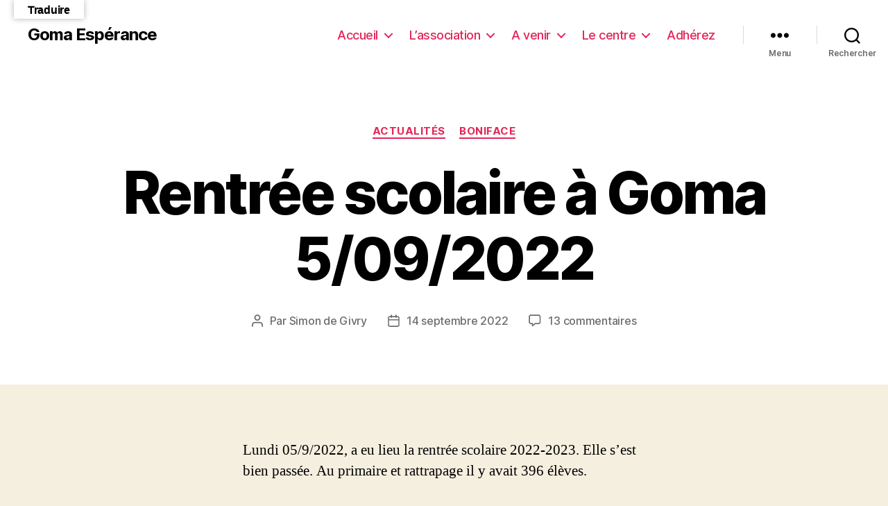

--- FILE ---
content_type: text/html; charset=UTF-8
request_url: http://gomaesperance.org/2022/09/14/rentree-scolaire-5-09-2022/
body_size: 14508
content:
<!DOCTYPE html>

<html class="no-js" lang="fr-FR">

	<head>

		<meta charset="UTF-8">
		<meta name="viewport" content="width=device-width, initial-scale=1.0" >

		<link rel="profile" href="https://gmpg.org/xfn/11">

		<title>Rentrée scolaire à Goma 5/09/2022 &#8211; Goma Espérance</title>
<link rel='dns-prefetch' href='//cdn.jsdelivr.net' />
<link rel='dns-prefetch' href='//translate.google.com' />
<link rel='dns-prefetch' href='//use.fontawesome.com' />
<link rel='dns-prefetch' href='//s.w.org' />
<link rel="alternate" type="application/rss+xml" title="Goma Espérance &raquo; Flux" href="http://gomaesperance.org/feed/" />
<link rel="alternate" type="application/rss+xml" title="Goma Espérance &raquo; Flux des commentaires" href="http://gomaesperance.org/comments/feed/" />
<link rel="alternate" type="application/rss+xml" title="Goma Espérance &raquo; Rentrée scolaire à Goma 5/09/2022 Flux des commentaires" href="http://gomaesperance.org/2022/09/14/rentree-scolaire-5-09-2022/feed/" />
		<script>
			window._wpemojiSettings = {"baseUrl":"https:\/\/s.w.org\/images\/core\/emoji\/12.0.0-1\/72x72\/","ext":".png","svgUrl":"https:\/\/s.w.org\/images\/core\/emoji\/12.0.0-1\/svg\/","svgExt":".svg","source":{"concatemoji":"http:\/\/gomaesperance.org\/wp-includes\/js\/wp-emoji-release.min.js?ver=5.3.20"}};
			!function(e,a,t){var n,r,o,i=a.createElement("canvas"),p=i.getContext&&i.getContext("2d");function s(e,t){var a=String.fromCharCode;p.clearRect(0,0,i.width,i.height),p.fillText(a.apply(this,e),0,0);e=i.toDataURL();return p.clearRect(0,0,i.width,i.height),p.fillText(a.apply(this,t),0,0),e===i.toDataURL()}function c(e){var t=a.createElement("script");t.src=e,t.defer=t.type="text/javascript",a.getElementsByTagName("head")[0].appendChild(t)}for(o=Array("flag","emoji"),t.supports={everything:!0,everythingExceptFlag:!0},r=0;r<o.length;r++)t.supports[o[r]]=function(e){if(!p||!p.fillText)return!1;switch(p.textBaseline="top",p.font="600 32px Arial",e){case"flag":return s([127987,65039,8205,9895,65039],[127987,65039,8203,9895,65039])?!1:!s([55356,56826,55356,56819],[55356,56826,8203,55356,56819])&&!s([55356,57332,56128,56423,56128,56418,56128,56421,56128,56430,56128,56423,56128,56447],[55356,57332,8203,56128,56423,8203,56128,56418,8203,56128,56421,8203,56128,56430,8203,56128,56423,8203,56128,56447]);case"emoji":return!s([55357,56424,55356,57342,8205,55358,56605,8205,55357,56424,55356,57340],[55357,56424,55356,57342,8203,55358,56605,8203,55357,56424,55356,57340])}return!1}(o[r]),t.supports.everything=t.supports.everything&&t.supports[o[r]],"flag"!==o[r]&&(t.supports.everythingExceptFlag=t.supports.everythingExceptFlag&&t.supports[o[r]]);t.supports.everythingExceptFlag=t.supports.everythingExceptFlag&&!t.supports.flag,t.DOMReady=!1,t.readyCallback=function(){t.DOMReady=!0},t.supports.everything||(n=function(){t.readyCallback()},a.addEventListener?(a.addEventListener("DOMContentLoaded",n,!1),e.addEventListener("load",n,!1)):(e.attachEvent("onload",n),a.attachEvent("onreadystatechange",function(){"complete"===a.readyState&&t.readyCallback()})),(n=t.source||{}).concatemoji?c(n.concatemoji):n.wpemoji&&n.twemoji&&(c(n.twemoji),c(n.wpemoji)))}(window,document,window._wpemojiSettings);
		</script>
		<style>
img.wp-smiley,
img.emoji {
	display: inline !important;
	border: none !important;
	box-shadow: none !important;
	height: 1em !important;
	width: 1em !important;
	margin: 0 .07em !important;
	vertical-align: -0.1em !important;
	background: none !important;
	padding: 0 !important;
}
</style>
	<link rel='stylesheet' id='wp-block-library-css'  href='http://gomaesperance.org/wp-includes/css/dist/block-library/style.min.css?ver=5.3.20' media='all' />
<link rel='stylesheet' id='awsm-ead-public-css'  href='http://gomaesperance.org/wp-content/plugins/embed-any-document/css/embed-public.min.css?ver=2.6.1' media='all' />
<link rel='stylesheet' id='cluevo-templates-style-css'  href='http://gomaesperance.org/wp-content/plugins/cluevo-lms/styles/templates.css?ver=1.5.5' media='all' />
<link rel='stylesheet' id='fontawesome5-css'  href='https://use.fontawesome.com/releases/v5.11.2/css/all.css' media='all' />
<link rel='stylesheet' id='dashicons-css'  href='http://gomaesperance.org/wp-includes/css/dashicons.min.css?ver=5.3.20' media='all' />
<link rel='stylesheet' id='email-subscribers-css'  href='http://gomaesperance.org/wp-content/plugins/email-subscribers/lite/public/css/email-subscribers-public.css?ver=4.6.3' media='all' />
<link rel='stylesheet' id='google-language-translator-css'  href='http://gomaesperance.org/wp-content/plugins/google-language-translator/css/style.css?ver=6.0.6' media='' />
<link rel='stylesheet' id='glt-toolbar-styles-css'  href='http://gomaesperance.org/wp-content/plugins/google-language-translator/css/toolbar.css?ver=6.0.6' media='' />
<link rel='stylesheet' id='twentytwenty-style-css'  href='http://gomaesperance.org/wp-content/themes/twentytwenty/style.css?ver=1.1' media='all' />
<style id='twentytwenty-style-inline-css'>
.color-accent,.color-accent-hover:hover,.color-accent-hover:focus,:root .has-accent-color,.has-drop-cap:not(:focus):first-letter,.wp-block-button.is-style-outline,a { color: #d61347; }blockquote,.border-color-accent,.border-color-accent-hover:hover,.border-color-accent-hover:focus { border-color: #d61347; }button:not(.toggle),.button,.faux-button,.wp-block-button__link,.wp-block-file .wp-block-file__button,input[type="button"],input[type="reset"],input[type="submit"],.bg-accent,.bg-accent-hover:hover,.bg-accent-hover:focus,:root .has-accent-background-color,.comment-reply-link { background-color: #d61347; }.fill-children-accent,.fill-children-accent * { fill: #d61347; }:root .has-background-color,button,.button,.faux-button,.wp-block-button__link,.wp-block-file__button,input[type="button"],input[type="reset"],input[type="submit"],.wp-block-button,.comment-reply-link,.has-background.has-primary-background-color:not(.has-text-color),.has-background.has-primary-background-color *:not(.has-text-color),.has-background.has-accent-background-color:not(.has-text-color),.has-background.has-accent-background-color *:not(.has-text-color) { color: #f5efe0; }:root .has-background-background-color { background-color: #f5efe0; }body,.entry-title a,:root .has-primary-color { color: #000000; }:root .has-primary-background-color { background-color: #000000; }cite,figcaption,.wp-caption-text,.post-meta,.entry-content .wp-block-archives li,.entry-content .wp-block-categories li,.entry-content .wp-block-latest-posts li,.wp-block-latest-comments__comment-date,.wp-block-latest-posts__post-date,.wp-block-embed figcaption,.wp-block-image figcaption,.wp-block-pullquote cite,.comment-metadata,.comment-respond .comment-notes,.comment-respond .logged-in-as,.pagination .dots,.entry-content hr:not(.has-background),hr.styled-separator,:root .has-secondary-color { color: #69603e; }:root .has-secondary-background-color { background-color: #69603e; }pre,fieldset,input,textarea,table,table *,hr { border-color: #d7cfab; }caption,code,code,kbd,samp,.wp-block-table.is-style-stripes tbody tr:nth-child(odd),:root .has-subtle-background-background-color { background-color: #d7cfab; }.wp-block-table.is-style-stripes { border-bottom-color: #d7cfab; }.wp-block-latest-posts.is-grid li { border-top-color: #d7cfab; }:root .has-subtle-background-color { color: #d7cfab; }body:not(.overlay-header) .primary-menu > li > a,body:not(.overlay-header) .primary-menu > li > .icon,.modal-menu a,.footer-menu a, .footer-widgets a,#site-footer .wp-block-button.is-style-outline,.wp-block-pullquote:before,.singular:not(.overlay-header) .entry-header a,.archive-header a,.header-footer-group .color-accent,.header-footer-group .color-accent-hover:hover { color: #e22658; }.social-icons a,#site-footer button:not(.toggle),#site-footer .button,#site-footer .faux-button,#site-footer .wp-block-button__link,#site-footer .wp-block-file__button,#site-footer input[type="button"],#site-footer input[type="reset"],#site-footer input[type="submit"] { background-color: #e22658; }.social-icons a,body:not(.overlay-header) .primary-menu ul,.header-footer-group button,.header-footer-group .button,.header-footer-group .faux-button,.header-footer-group .wp-block-button:not(.is-style-outline) .wp-block-button__link,.header-footer-group .wp-block-file__button,.header-footer-group input[type="button"],.header-footer-group input[type="reset"],.header-footer-group input[type="submit"] { color: #ffffff; }#site-header,.footer-nav-widgets-wrapper,#site-footer,.menu-modal,.menu-modal-inner,.search-modal-inner,.archive-header,.singular .entry-header,.singular .featured-media:before,.wp-block-pullquote:before { background-color: #ffffff; }.header-footer-group,body:not(.overlay-header) #site-header .toggle,.menu-modal .toggle { color: #000000; }body:not(.overlay-header) .primary-menu ul { background-color: #000000; }body:not(.overlay-header) .primary-menu > li > ul:after { border-bottom-color: #000000; }body:not(.overlay-header) .primary-menu ul ul:after { border-left-color: #000000; }.site-description,body:not(.overlay-header) .toggle-inner .toggle-text,.widget .post-date,.widget .rss-date,.widget_archive li,.widget_categories li,.widget cite,.widget_pages li,.widget_meta li,.widget_nav_menu li,.powered-by-wordpress,.to-the-top,.singular .entry-header .post-meta,.singular:not(.overlay-header) .entry-header .post-meta a { color: #6d6d6d; }.header-footer-group pre,.header-footer-group fieldset,.header-footer-group input,.header-footer-group textarea,.header-footer-group table,.header-footer-group table *,.footer-nav-widgets-wrapper,#site-footer,.menu-modal nav *,.footer-widgets-outer-wrapper,.footer-top { border-color: #dbdbdb; }.header-footer-group table caption,body:not(.overlay-header) .header-inner .toggle-wrapper::before { background-color: #dbdbdb; }
</style>
<link rel='stylesheet' id='twentytwenty-print-style-css'  href='http://gomaesperance.org/wp-content/themes/twentytwenty/print.css?ver=1.1' media='print' />
<script src='http://gomaesperance.org/wp-includes/js/jquery/jquery.js?ver=1.12.4-wp'></script>
<script src='http://gomaesperance.org/wp-includes/js/jquery/jquery-migrate.min.js?ver=1.4.1'></script>
<script src='http://gomaesperance.org/wp-content/plugins/cluevo-lms/js/user.js?ver=1.5.5'></script>
<script>
var cluevoStrings = {"spinner_text":"Loading module, one moment please...","error_loading_module":"The module failed to load.","error_message_close":"Close","sco_select_title":"Please select a unit to start.","message_title_error":"Error","message_module_already_running":"A module has already been started.","message_title_access_denied":"Access Denied","message_access_denied":"You do not have the required permissions to access this item.","lms_connection_error":"Failed to establish a connection to the lms.","start_over_dialog_header":"You have saved progress, do want to start a new attempt or resume the previous attempt?","start_over_opt_resume":"Resume","start_over_opt_reset":"New attempt"};
</script>
<script src='http://gomaesperance.org/wp-content/plugins/cluevo-lms/js/frontend.js?ver=1.5.5'></script>
<script src='http://gomaesperance.org/wp-content/plugins/cluevo-lms/js/lodash.min.js?ver=5.3.20'></script>
<script>
window.lodash = _.noConflict();
</script>
<script>
var es_data = {"messages":{"es_empty_email_notice":"Please enter email address","es_rate_limit_notice":"You need to wait for sometime before subscribing again","es_single_optin_success_message":"Successfully Subscribed.","es_email_exists_notice":"Email Address already exists!","es_unexpected_error_notice":"Oops.. Unexpected error occurred.","es_invalid_email_notice":"Invalid email address","es_try_later_notice":"Please try after some time"},"es_ajax_url":"http:\/\/gomaesperance.org\/wp-admin\/admin-ajax.php"};
</script>
<script src='http://gomaesperance.org/wp-content/plugins/email-subscribers/lite/public/js/email-subscribers-public.js?ver=4.6.3'></script>
<script src='http://gomaesperance.org/wp-content/themes/twentytwenty/assets/js/index.js?ver=1.1' async></script>
<link rel='https://api.w.org/' href='http://gomaesperance.org/wp-json/' />
<link rel="EditURI" type="application/rsd+xml" title="RSD" href="http://gomaesperance.org/xmlrpc.php?rsd" />
<link rel="wlwmanifest" type="application/wlwmanifest+xml" href="http://gomaesperance.org/wp-includes/wlwmanifest.xml" /> 
<link rel='prev' title='Fête au parc 03/09/2022' href='http://gomaesperance.org/2022/08/31/fete-au-parc-03-09-2022/' />
<link rel='next' title='Théâtre « David et Edward » 22/10/2022' href='http://gomaesperance.org/2022/10/01/theatre-david-et-edward-22-10-2022/' />
<meta name="generator" content="WordPress 5.3.20" />
<link rel="canonical" href="http://gomaesperance.org/2022/09/14/rentree-scolaire-5-09-2022/" />
<link rel='shortlink' href='http://gomaesperance.org/?p=956' />
<link rel="alternate" type="application/json+oembed" href="http://gomaesperance.org/wp-json/oembed/1.0/embed?url=http%3A%2F%2Fgomaesperance.org%2F2022%2F09%2F14%2Frentree-scolaire-5-09-2022%2F" />
<link rel="alternate" type="text/xml+oembed" href="http://gomaesperance.org/wp-json/oembed/1.0/embed?url=http%3A%2F%2Fgomaesperance.org%2F2022%2F09%2F14%2Frentree-scolaire-5-09-2022%2F&#038;format=xml" />
  <script> var fixed_header_class   = '';
           var fixed_header_scroll   = '';
           jQuery(window).scroll(function(){
           if(jQuery(document).scrollTop() > fixed_header_scroll){
             jQuery(fixed_header_class).addClass("myfixedHeader");
           }else{
               jQuery(fixed_header_class).removeClass("myfixedHeader");	 
                }
   });</script> <style type="text/css">
    .myfixedHeader{background-color: !important;}
    .myfixedHeader, .myfixedHeader a { color: !important;}
	.myfixedHeader { height: ;}
	.myfixedHeader { padding: !important;}
    .myfixedHeader {margin: 0 auto !important; width:100% !important; position:fixed; z-index:99999; transition:all 0.7s ease; left:0; right:0; top:0; text-align:center !important; }
    { transition:all 0.7s ease; }</style>	<style type="text/css">p.hello { font-size:12px; color:darkgray; }#google_language_translator, #flags { text-align:left; }#google_language_translator { clear:both; }#flags { width:165px; }#flags a { display:inline-block; margin-right:2px; }#google_language_translator { width:auto !important; }.goog-tooltip {display: none !important;}.goog-tooltip:hover {display: none !important;}.goog-text-highlight {background-color: transparent !important; border: none !important; box-shadow: none !important;}#google_language_translator select.goog-te-combo { color:#32373c; }.goog-te-banner-frame{visibility:hidden !important;}body { top:0px !important;}#glt-translate-trigger { bottom:auto; top:0; left:20px; right:auto; }.tool-container.tool-top { top:50px !important; bottom:auto !important; }.tool-container.tool-top .arrow { border-color:transparent transparent #d0cbcb; top:-14px; }#glt-translate-trigger > span { color:#000000; }#glt-translate-trigger { background:#ffffff; }.goog-te-gadget .goog-te-combo { width:100%; }#google_language_translator .goog-te-gadget .goog-te-combo { background:#e5e5e5; border:0 !important; }</style><meta name="generator" content="Site Kit by Google 1.9.0" />	<script>document.documentElement.className = document.documentElement.className.replace( 'no-js', 'js' );</script>
	
	</head>

	<body class="post-template-default single single-post postid-956 single-format-standard singular enable-search-modal missing-post-thumbnail has-single-pagination showing-comments show-avatars footer-top-visible">

		<a class="skip-link screen-reader-text" href="#site-content">Aller au contenu</a>
		<header id="site-header" class="header-footer-group" role="banner">

			<div class="header-inner section-inner">

				<div class="header-titles-wrapper">

					
						<button class="toggle search-toggle mobile-search-toggle" data-toggle-target=".search-modal" data-toggle-body-class="showing-search-modal" data-set-focus=".search-modal .search-field" aria-expanded="false">
							<span class="toggle-inner">
								<span class="toggle-icon">
									<svg class="svg-icon" aria-hidden="true" role="img" focusable="false" xmlns="http://www.w3.org/2000/svg" width="23" height="23" viewBox="0 0 23 23"><path d="M38.710696,48.0601792 L43,52.3494831 L41.3494831,54 L37.0601792,49.710696 C35.2632422,51.1481185 32.9839107,52.0076499 30.5038249,52.0076499 C24.7027226,52.0076499 20,47.3049272 20,41.5038249 C20,35.7027226 24.7027226,31 30.5038249,31 C36.3049272,31 41.0076499,35.7027226 41.0076499,41.5038249 C41.0076499,43.9839107 40.1481185,46.2632422 38.710696,48.0601792 Z M36.3875844,47.1716785 C37.8030221,45.7026647 38.6734666,43.7048964 38.6734666,41.5038249 C38.6734666,36.9918565 35.0157934,33.3341833 30.5038249,33.3341833 C25.9918565,33.3341833 22.3341833,36.9918565 22.3341833,41.5038249 C22.3341833,46.0157934 25.9918565,49.6734666 30.5038249,49.6734666 C32.7048964,49.6734666 34.7026647,48.8030221 36.1716785,47.3875844 C36.2023931,47.347638 36.2360451,47.3092237 36.2726343,47.2726343 C36.3092237,47.2360451 36.347638,47.2023931 36.3875844,47.1716785 Z" transform="translate(-20 -31)" /></svg>								</span>
								<span class="toggle-text">Rechercher</span>
							</span>
						</button><!-- .search-toggle -->

					
					<div class="header-titles">

						<div class="site-title faux-heading"><a href="http://gomaesperance.org/">Goma Espérance</a></div>
					</div><!-- .header-titles -->

					<button class="toggle nav-toggle mobile-nav-toggle" data-toggle-target=".menu-modal"  data-toggle-body-class="showing-menu-modal" aria-expanded="false" data-set-focus=".close-nav-toggle">
						<span class="toggle-inner">
							<span class="toggle-icon">
								<svg class="svg-icon" aria-hidden="true" role="img" focusable="false" xmlns="http://www.w3.org/2000/svg" width="26" height="7" viewBox="0 0 26 7"><path fill-rule="evenodd" d="M332.5,45 C330.567003,45 329,43.4329966 329,41.5 C329,39.5670034 330.567003,38 332.5,38 C334.432997,38 336,39.5670034 336,41.5 C336,43.4329966 334.432997,45 332.5,45 Z M342,45 C340.067003,45 338.5,43.4329966 338.5,41.5 C338.5,39.5670034 340.067003,38 342,38 C343.932997,38 345.5,39.5670034 345.5,41.5 C345.5,43.4329966 343.932997,45 342,45 Z M351.5,45 C349.567003,45 348,43.4329966 348,41.5 C348,39.5670034 349.567003,38 351.5,38 C353.432997,38 355,39.5670034 355,41.5 C355,43.4329966 353.432997,45 351.5,45 Z" transform="translate(-329 -38)" /></svg>							</span>
							<span class="toggle-text">Menu</span>
						</span>
					</button><!-- .nav-toggle -->

				</div><!-- .header-titles-wrapper -->

				<div class="header-navigation-wrapper">

					
							<nav class="primary-menu-wrapper" aria-label="Horizontal" role="navigation">

								<ul class="primary-menu reset-list-style">

								<li id="menu-item-15" class="menu-item menu-item-type-custom menu-item-object-custom menu-item-home menu-item-has-children menu-item-15"><a href="http://gomaesperance.org">Accueil</a><span class="icon"></span>
<ul class="sub-menu">
	<li id="menu-item-176" class="menu-item menu-item-type-custom menu-item-object-custom menu-item-home menu-item-176"><a href="http://gomaesperance.org">Accueil</a></li>
	<li id="menu-item-169" class="menu-item menu-item-type-post_type menu-item-object-page menu-item-169"><a href="http://gomaesperance.org/photos/">Galeries photos</a></li>
	<li id="menu-item-217" class="menu-item menu-item-type-post_type menu-item-object-page menu-item-217"><a href="http://gomaesperance.org/histoire/">Les nouvelles du centre</a></li>
</ul>
</li>
<li id="menu-item-16" class="menu-item menu-item-type-post_type menu-item-object-page menu-item-has-children menu-item-16"><a href="http://gomaesperance.org/le-fondateur/">L&rsquo;association</a><span class="icon"></span>
<ul class="sub-menu">
	<li id="menu-item-33" class="menu-item menu-item-type-post_type menu-item-object-page menu-item-33"><a href="http://gomaesperance.org/le-fondateur/">Le fondateur</a></li>
	<li id="menu-item-32" class="menu-item menu-item-type-post_type menu-item-object-page menu-item-32"><a href="http://gomaesperance.org/le-bureau/">Le Bureau</a></li>
	<li id="menu-item-38" class="menu-item menu-item-type-post_type menu-item-object-page menu-item-38"><a href="http://gomaesperance.org/lequipe-educative/">L&rsquo;équipe éducative</a></li>
	<li id="menu-item-99" class="menu-item menu-item-type-post_type menu-item-object-page menu-item-99"><a href="http://gomaesperance.org/documents/">Les documents</a></li>
</ul>
</li>
<li id="menu-item-80" class="menu-item menu-item-type-post_type menu-item-object-page menu-item-has-children menu-item-80"><a href="http://gomaesperance.org/a-venir/">A venir</a><span class="icon"></span>
<ul class="sub-menu">
	<li id="menu-item-141" class="menu-item menu-item-type-post_type menu-item-object-page menu-item-141"><a href="http://gomaesperance.org/a-venir/">Manifestations à venir</a></li>
	<li id="menu-item-142" class="menu-item menu-item-type-post_type menu-item-object-page menu-item-142"><a href="http://gomaesperance.org/actualites/">Actualités</a></li>
	<li id="menu-item-155" class="menu-item menu-item-type-post_type menu-item-object-page menu-item-155"><a href="http://gomaesperance.org/archives/">Archives</a></li>
</ul>
</li>
<li id="menu-item-67" class="menu-item menu-item-type-post_type menu-item-object-page menu-item-has-children menu-item-67"><a href="http://gomaesperance.org/le-centre-de-rattrapage/">Le centre</a><span class="icon"></span>
<ul class="sub-menu">
	<li id="menu-item-60" class="menu-item menu-item-type-post_type menu-item-object-page menu-item-60"><a href="http://gomaesperance.org/le-centre-de-rattrapage/">Le centre de rattrapage</a></li>
	<li id="menu-item-61" class="menu-item menu-item-type-post_type menu-item-object-page menu-item-61"><a href="http://gomaesperance.org/le-centre-dhebergement/">Le centre d&rsquo;hébergement</a></li>
	<li id="menu-item-62" class="menu-item menu-item-type-post_type menu-item-object-page menu-item-62"><a href="http://gomaesperance.org/les-a-g-r/">Les A.G.R</a></li>
</ul>
</li>
<li id="menu-item-18" class="menu-item menu-item-type-post_type menu-item-object-page menu-item-18"><a href="http://gomaesperance.org/contact/">Adhérez</a></li>

								</ul>

							</nav><!-- .primary-menu-wrapper -->

						
						<div class="header-toggles hide-no-js">

						
							<div class="toggle-wrapper nav-toggle-wrapper has-expanded-menu">

								<button class="toggle nav-toggle desktop-nav-toggle" data-toggle-target=".menu-modal" data-toggle-body-class="showing-menu-modal" aria-expanded="false" data-set-focus=".close-nav-toggle">
									<span class="toggle-inner">
										<span class="toggle-text">Menu</span>
										<span class="toggle-icon">
											<svg class="svg-icon" aria-hidden="true" role="img" focusable="false" xmlns="http://www.w3.org/2000/svg" width="26" height="7" viewBox="0 0 26 7"><path fill-rule="evenodd" d="M332.5,45 C330.567003,45 329,43.4329966 329,41.5 C329,39.5670034 330.567003,38 332.5,38 C334.432997,38 336,39.5670034 336,41.5 C336,43.4329966 334.432997,45 332.5,45 Z M342,45 C340.067003,45 338.5,43.4329966 338.5,41.5 C338.5,39.5670034 340.067003,38 342,38 C343.932997,38 345.5,39.5670034 345.5,41.5 C345.5,43.4329966 343.932997,45 342,45 Z M351.5,45 C349.567003,45 348,43.4329966 348,41.5 C348,39.5670034 349.567003,38 351.5,38 C353.432997,38 355,39.5670034 355,41.5 C355,43.4329966 353.432997,45 351.5,45 Z" transform="translate(-329 -38)" /></svg>										</span>
									</span>
								</button><!-- .nav-toggle -->

							</div><!-- .nav-toggle-wrapper -->

							
							<div class="toggle-wrapper search-toggle-wrapper">

								<button class="toggle search-toggle desktop-search-toggle" data-toggle-target=".search-modal" data-toggle-body-class="showing-search-modal" data-set-focus=".search-modal .search-field" aria-expanded="false">
									<span class="toggle-inner">
										<svg class="svg-icon" aria-hidden="true" role="img" focusable="false" xmlns="http://www.w3.org/2000/svg" width="23" height="23" viewBox="0 0 23 23"><path d="M38.710696,48.0601792 L43,52.3494831 L41.3494831,54 L37.0601792,49.710696 C35.2632422,51.1481185 32.9839107,52.0076499 30.5038249,52.0076499 C24.7027226,52.0076499 20,47.3049272 20,41.5038249 C20,35.7027226 24.7027226,31 30.5038249,31 C36.3049272,31 41.0076499,35.7027226 41.0076499,41.5038249 C41.0076499,43.9839107 40.1481185,46.2632422 38.710696,48.0601792 Z M36.3875844,47.1716785 C37.8030221,45.7026647 38.6734666,43.7048964 38.6734666,41.5038249 C38.6734666,36.9918565 35.0157934,33.3341833 30.5038249,33.3341833 C25.9918565,33.3341833 22.3341833,36.9918565 22.3341833,41.5038249 C22.3341833,46.0157934 25.9918565,49.6734666 30.5038249,49.6734666 C32.7048964,49.6734666 34.7026647,48.8030221 36.1716785,47.3875844 C36.2023931,47.347638 36.2360451,47.3092237 36.2726343,47.2726343 C36.3092237,47.2360451 36.347638,47.2023931 36.3875844,47.1716785 Z" transform="translate(-20 -31)" /></svg>										<span class="toggle-text">Rechercher</span>
									</span>
								</button><!-- .search-toggle -->

							</div>

							
						</div><!-- .header-toggles -->
						
				</div><!-- .header-navigation-wrapper -->

			</div><!-- .header-inner -->

			<div class="search-modal cover-modal header-footer-group" data-modal-target-string=".search-modal">

	<div class="search-modal-inner modal-inner">

		<div class="section-inner">

			<form role="search" aria-label="Rechercher :" method="get" class="search-form" action="http://gomaesperance.org/">
	<label for="search-form-1">
		<span class="screen-reader-text">Rechercher :</span>
		<input type="search" id="search-form-1" class="search-field" placeholder="Rechercher &hellip;" value="" name="s" />
	</label>
	<input type="submit" class="search-submit" value="Chercher" />
</form>

			<button class="toggle search-untoggle close-search-toggle fill-children-current-color" data-toggle-target=".search-modal" data-toggle-body-class="showing-search-modal" data-set-focus=".search-modal .search-field" aria-expanded="false">
				<span class="screen-reader-text">Fermer la recherche</span>
				<svg class="svg-icon" aria-hidden="true" role="img" focusable="false" xmlns="http://www.w3.org/2000/svg" width="16" height="16" viewBox="0 0 16 16"><polygon fill="" fill-rule="evenodd" points="6.852 7.649 .399 1.195 1.445 .149 7.899 6.602 14.352 .149 15.399 1.195 8.945 7.649 15.399 14.102 14.352 15.149 7.899 8.695 1.445 15.149 .399 14.102" /></svg>			</button><!-- .search-toggle -->

		</div><!-- .section-inner -->

	</div><!-- .search-modal-inner -->

</div><!-- .menu-modal -->

		</header><!-- #site-header -->

		
<div class="menu-modal cover-modal header-footer-group" data-modal-target-string=".menu-modal">

	<div class="menu-modal-inner modal-inner">

		<div class="menu-wrapper section-inner">

			<div class="menu-top">

				<button class="toggle close-nav-toggle fill-children-current-color" data-toggle-target=".menu-modal" data-toggle-body-class="showing-menu-modal" aria-expanded="false" data-set-focus=".menu-modal">
					<span class="toggle-text">Fermer le menu</span>
					<svg class="svg-icon" aria-hidden="true" role="img" focusable="false" xmlns="http://www.w3.org/2000/svg" width="16" height="16" viewBox="0 0 16 16"><polygon fill="" fill-rule="evenodd" points="6.852 7.649 .399 1.195 1.445 .149 7.899 6.602 14.352 .149 15.399 1.195 8.945 7.649 15.399 14.102 14.352 15.149 7.899 8.695 1.445 15.149 .399 14.102" /></svg>				</button><!-- .nav-toggle -->

				
					<nav class="expanded-menu" aria-label="Développé" role="navigation">

						<ul class="modal-menu reset-list-style">
							<li class="menu-item menu-item-type-custom menu-item-object-custom menu-item-home menu-item-has-children menu-item-15"><div class="ancestor-wrapper"><a href="http://gomaesperance.org">Accueil</a><button class="toggle sub-menu-toggle fill-children-current-color" data-toggle-target=".menu-modal .menu-item-15 > .sub-menu" data-toggle-type="slidetoggle" data-toggle-duration="250" aria-expanded="false"><span class="screen-reader-text">Afficher le sous-menu</span><svg class="svg-icon" aria-hidden="true" role="img" focusable="false" xmlns="http://www.w3.org/2000/svg" width="20" height="12" viewBox="0 0 20 12"><polygon fill="" fill-rule="evenodd" points="1319.899 365.778 1327.678 358 1329.799 360.121 1319.899 370.021 1310 360.121 1312.121 358" transform="translate(-1310 -358)" /></svg></button></div><!-- .ancestor-wrapper -->
<ul class="sub-menu">
	<li class="menu-item menu-item-type-custom menu-item-object-custom menu-item-home menu-item-176"><div class="ancestor-wrapper"><a href="http://gomaesperance.org">Accueil</a></div><!-- .ancestor-wrapper --></li>
	<li class="menu-item menu-item-type-post_type menu-item-object-page menu-item-169"><div class="ancestor-wrapper"><a href="http://gomaesperance.org/photos/">Galeries photos</a></div><!-- .ancestor-wrapper --></li>
	<li class="menu-item menu-item-type-post_type menu-item-object-page menu-item-217"><div class="ancestor-wrapper"><a href="http://gomaesperance.org/histoire/">Les nouvelles du centre</a></div><!-- .ancestor-wrapper --></li>
</ul>
</li>
<li class="menu-item menu-item-type-post_type menu-item-object-page menu-item-has-children menu-item-16"><div class="ancestor-wrapper"><a href="http://gomaesperance.org/le-fondateur/">L&rsquo;association</a><button class="toggle sub-menu-toggle fill-children-current-color" data-toggle-target=".menu-modal .menu-item-16 > .sub-menu" data-toggle-type="slidetoggle" data-toggle-duration="250" aria-expanded="false"><span class="screen-reader-text">Afficher le sous-menu</span><svg class="svg-icon" aria-hidden="true" role="img" focusable="false" xmlns="http://www.w3.org/2000/svg" width="20" height="12" viewBox="0 0 20 12"><polygon fill="" fill-rule="evenodd" points="1319.899 365.778 1327.678 358 1329.799 360.121 1319.899 370.021 1310 360.121 1312.121 358" transform="translate(-1310 -358)" /></svg></button></div><!-- .ancestor-wrapper -->
<ul class="sub-menu">
	<li class="menu-item menu-item-type-post_type menu-item-object-page menu-item-33"><div class="ancestor-wrapper"><a href="http://gomaesperance.org/le-fondateur/">Le fondateur</a></div><!-- .ancestor-wrapper --></li>
	<li class="menu-item menu-item-type-post_type menu-item-object-page menu-item-32"><div class="ancestor-wrapper"><a href="http://gomaesperance.org/le-bureau/">Le Bureau</a></div><!-- .ancestor-wrapper --></li>
	<li class="menu-item menu-item-type-post_type menu-item-object-page menu-item-38"><div class="ancestor-wrapper"><a href="http://gomaesperance.org/lequipe-educative/">L&rsquo;équipe éducative</a></div><!-- .ancestor-wrapper --></li>
	<li class="menu-item menu-item-type-post_type menu-item-object-page menu-item-99"><div class="ancestor-wrapper"><a href="http://gomaesperance.org/documents/">Les documents</a></div><!-- .ancestor-wrapper --></li>
</ul>
</li>
<li class="menu-item menu-item-type-post_type menu-item-object-page menu-item-has-children menu-item-80"><div class="ancestor-wrapper"><a href="http://gomaesperance.org/a-venir/">A venir</a><button class="toggle sub-menu-toggle fill-children-current-color" data-toggle-target=".menu-modal .menu-item-80 > .sub-menu" data-toggle-type="slidetoggle" data-toggle-duration="250" aria-expanded="false"><span class="screen-reader-text">Afficher le sous-menu</span><svg class="svg-icon" aria-hidden="true" role="img" focusable="false" xmlns="http://www.w3.org/2000/svg" width="20" height="12" viewBox="0 0 20 12"><polygon fill="" fill-rule="evenodd" points="1319.899 365.778 1327.678 358 1329.799 360.121 1319.899 370.021 1310 360.121 1312.121 358" transform="translate(-1310 -358)" /></svg></button></div><!-- .ancestor-wrapper -->
<ul class="sub-menu">
	<li class="menu-item menu-item-type-post_type menu-item-object-page menu-item-141"><div class="ancestor-wrapper"><a href="http://gomaesperance.org/a-venir/">Manifestations à venir</a></div><!-- .ancestor-wrapper --></li>
	<li class="menu-item menu-item-type-post_type menu-item-object-page menu-item-142"><div class="ancestor-wrapper"><a href="http://gomaesperance.org/actualites/">Actualités</a></div><!-- .ancestor-wrapper --></li>
	<li class="menu-item menu-item-type-post_type menu-item-object-page menu-item-155"><div class="ancestor-wrapper"><a href="http://gomaesperance.org/archives/">Archives</a></div><!-- .ancestor-wrapper --></li>
</ul>
</li>
<li class="menu-item menu-item-type-post_type menu-item-object-page menu-item-has-children menu-item-67"><div class="ancestor-wrapper"><a href="http://gomaesperance.org/le-centre-de-rattrapage/">Le centre</a><button class="toggle sub-menu-toggle fill-children-current-color" data-toggle-target=".menu-modal .menu-item-67 > .sub-menu" data-toggle-type="slidetoggle" data-toggle-duration="250" aria-expanded="false"><span class="screen-reader-text">Afficher le sous-menu</span><svg class="svg-icon" aria-hidden="true" role="img" focusable="false" xmlns="http://www.w3.org/2000/svg" width="20" height="12" viewBox="0 0 20 12"><polygon fill="" fill-rule="evenodd" points="1319.899 365.778 1327.678 358 1329.799 360.121 1319.899 370.021 1310 360.121 1312.121 358" transform="translate(-1310 -358)" /></svg></button></div><!-- .ancestor-wrapper -->
<ul class="sub-menu">
	<li class="menu-item menu-item-type-post_type menu-item-object-page menu-item-60"><div class="ancestor-wrapper"><a href="http://gomaesperance.org/le-centre-de-rattrapage/">Le centre de rattrapage</a></div><!-- .ancestor-wrapper --></li>
	<li class="menu-item menu-item-type-post_type menu-item-object-page menu-item-61"><div class="ancestor-wrapper"><a href="http://gomaesperance.org/le-centre-dhebergement/">Le centre d&rsquo;hébergement</a></div><!-- .ancestor-wrapper --></li>
	<li class="menu-item menu-item-type-post_type menu-item-object-page menu-item-62"><div class="ancestor-wrapper"><a href="http://gomaesperance.org/les-a-g-r/">Les A.G.R</a></div><!-- .ancestor-wrapper --></li>
</ul>
</li>
<li class="menu-item menu-item-type-post_type menu-item-object-page menu-item-18"><div class="ancestor-wrapper"><a href="http://gomaesperance.org/contact/">Adhérez</a></div><!-- .ancestor-wrapper --></li>
						</ul>

					</nav>

					
					<nav class="mobile-menu" aria-label="Mobile" role="navigation">

						<ul class="modal-menu reset-list-style">

						<li class="menu-item menu-item-type-custom menu-item-object-custom menu-item-home menu-item-has-children menu-item-15"><div class="ancestor-wrapper"><a href="http://gomaesperance.org">Accueil</a><button class="toggle sub-menu-toggle fill-children-current-color" data-toggle-target=".menu-modal .menu-item-15 > .sub-menu" data-toggle-type="slidetoggle" data-toggle-duration="250" aria-expanded="false"><span class="screen-reader-text">Afficher le sous-menu</span><svg class="svg-icon" aria-hidden="true" role="img" focusable="false" xmlns="http://www.w3.org/2000/svg" width="20" height="12" viewBox="0 0 20 12"><polygon fill="" fill-rule="evenodd" points="1319.899 365.778 1327.678 358 1329.799 360.121 1319.899 370.021 1310 360.121 1312.121 358" transform="translate(-1310 -358)" /></svg></button></div><!-- .ancestor-wrapper -->
<ul class="sub-menu">
	<li class="menu-item menu-item-type-custom menu-item-object-custom menu-item-home menu-item-176"><div class="ancestor-wrapper"><a href="http://gomaesperance.org">Accueil</a></div><!-- .ancestor-wrapper --></li>
	<li class="menu-item menu-item-type-post_type menu-item-object-page menu-item-169"><div class="ancestor-wrapper"><a href="http://gomaesperance.org/photos/">Galeries photos</a></div><!-- .ancestor-wrapper --></li>
	<li class="menu-item menu-item-type-post_type menu-item-object-page menu-item-217"><div class="ancestor-wrapper"><a href="http://gomaesperance.org/histoire/">Les nouvelles du centre</a></div><!-- .ancestor-wrapper --></li>
</ul>
</li>
<li class="menu-item menu-item-type-post_type menu-item-object-page menu-item-has-children menu-item-16"><div class="ancestor-wrapper"><a href="http://gomaesperance.org/le-fondateur/">L&rsquo;association</a><button class="toggle sub-menu-toggle fill-children-current-color" data-toggle-target=".menu-modal .menu-item-16 > .sub-menu" data-toggle-type="slidetoggle" data-toggle-duration="250" aria-expanded="false"><span class="screen-reader-text">Afficher le sous-menu</span><svg class="svg-icon" aria-hidden="true" role="img" focusable="false" xmlns="http://www.w3.org/2000/svg" width="20" height="12" viewBox="0 0 20 12"><polygon fill="" fill-rule="evenodd" points="1319.899 365.778 1327.678 358 1329.799 360.121 1319.899 370.021 1310 360.121 1312.121 358" transform="translate(-1310 -358)" /></svg></button></div><!-- .ancestor-wrapper -->
<ul class="sub-menu">
	<li class="menu-item menu-item-type-post_type menu-item-object-page menu-item-33"><div class="ancestor-wrapper"><a href="http://gomaesperance.org/le-fondateur/">Le fondateur</a></div><!-- .ancestor-wrapper --></li>
	<li class="menu-item menu-item-type-post_type menu-item-object-page menu-item-32"><div class="ancestor-wrapper"><a href="http://gomaesperance.org/le-bureau/">Le Bureau</a></div><!-- .ancestor-wrapper --></li>
	<li class="menu-item menu-item-type-post_type menu-item-object-page menu-item-38"><div class="ancestor-wrapper"><a href="http://gomaesperance.org/lequipe-educative/">L&rsquo;équipe éducative</a></div><!-- .ancestor-wrapper --></li>
	<li class="menu-item menu-item-type-post_type menu-item-object-page menu-item-99"><div class="ancestor-wrapper"><a href="http://gomaesperance.org/documents/">Les documents</a></div><!-- .ancestor-wrapper --></li>
</ul>
</li>
<li class="menu-item menu-item-type-post_type menu-item-object-page menu-item-has-children menu-item-80"><div class="ancestor-wrapper"><a href="http://gomaesperance.org/a-venir/">A venir</a><button class="toggle sub-menu-toggle fill-children-current-color" data-toggle-target=".menu-modal .menu-item-80 > .sub-menu" data-toggle-type="slidetoggle" data-toggle-duration="250" aria-expanded="false"><span class="screen-reader-text">Afficher le sous-menu</span><svg class="svg-icon" aria-hidden="true" role="img" focusable="false" xmlns="http://www.w3.org/2000/svg" width="20" height="12" viewBox="0 0 20 12"><polygon fill="" fill-rule="evenodd" points="1319.899 365.778 1327.678 358 1329.799 360.121 1319.899 370.021 1310 360.121 1312.121 358" transform="translate(-1310 -358)" /></svg></button></div><!-- .ancestor-wrapper -->
<ul class="sub-menu">
	<li class="menu-item menu-item-type-post_type menu-item-object-page menu-item-141"><div class="ancestor-wrapper"><a href="http://gomaesperance.org/a-venir/">Manifestations à venir</a></div><!-- .ancestor-wrapper --></li>
	<li class="menu-item menu-item-type-post_type menu-item-object-page menu-item-142"><div class="ancestor-wrapper"><a href="http://gomaesperance.org/actualites/">Actualités</a></div><!-- .ancestor-wrapper --></li>
	<li class="menu-item menu-item-type-post_type menu-item-object-page menu-item-155"><div class="ancestor-wrapper"><a href="http://gomaesperance.org/archives/">Archives</a></div><!-- .ancestor-wrapper --></li>
</ul>
</li>
<li class="menu-item menu-item-type-post_type menu-item-object-page menu-item-has-children menu-item-67"><div class="ancestor-wrapper"><a href="http://gomaesperance.org/le-centre-de-rattrapage/">Le centre</a><button class="toggle sub-menu-toggle fill-children-current-color" data-toggle-target=".menu-modal .menu-item-67 > .sub-menu" data-toggle-type="slidetoggle" data-toggle-duration="250" aria-expanded="false"><span class="screen-reader-text">Afficher le sous-menu</span><svg class="svg-icon" aria-hidden="true" role="img" focusable="false" xmlns="http://www.w3.org/2000/svg" width="20" height="12" viewBox="0 0 20 12"><polygon fill="" fill-rule="evenodd" points="1319.899 365.778 1327.678 358 1329.799 360.121 1319.899 370.021 1310 360.121 1312.121 358" transform="translate(-1310 -358)" /></svg></button></div><!-- .ancestor-wrapper -->
<ul class="sub-menu">
	<li class="menu-item menu-item-type-post_type menu-item-object-page menu-item-60"><div class="ancestor-wrapper"><a href="http://gomaesperance.org/le-centre-de-rattrapage/">Le centre de rattrapage</a></div><!-- .ancestor-wrapper --></li>
	<li class="menu-item menu-item-type-post_type menu-item-object-page menu-item-61"><div class="ancestor-wrapper"><a href="http://gomaesperance.org/le-centre-dhebergement/">Le centre d&rsquo;hébergement</a></div><!-- .ancestor-wrapper --></li>
	<li class="menu-item menu-item-type-post_type menu-item-object-page menu-item-62"><div class="ancestor-wrapper"><a href="http://gomaesperance.org/les-a-g-r/">Les A.G.R</a></div><!-- .ancestor-wrapper --></li>
</ul>
</li>
<li class="menu-item menu-item-type-post_type menu-item-object-page menu-item-18"><div class="ancestor-wrapper"><a href="http://gomaesperance.org/contact/">Adhérez</a></div><!-- .ancestor-wrapper --></li>

						</ul>

					</nav>

					
			</div><!-- .menu-top -->

			<div class="menu-bottom">

				
			</div><!-- .menu-bottom -->

		</div><!-- .menu-wrapper -->

	</div><!-- .menu-modal-inner -->

</div><!-- .menu-modal -->

<main id="site-content" role="main">

	
<article class="post-956 post type-post status-publish format-standard hentry category-actualites category-boniface" id="post-956">

	
<header class="entry-header has-text-align-center header-footer-group">

	<div class="entry-header-inner section-inner medium">

		
			<div class="entry-categories">
				<span class="screen-reader-text">Catégories</span>
				<div class="entry-categories-inner">
					<a href="http://gomaesperance.org/category/actualites/" rel="category tag">Actualités</a> <a href="http://gomaesperance.org/category/actualites/boniface/" rel="category tag">Boniface</a>				</div><!-- .entry-categories-inner -->
			</div><!-- .entry-categories -->

			<h1 class="entry-title">Rentrée scolaire à Goma 5/09/2022</h1>
		<div class="post-meta-wrapper post-meta-single post-meta-single-top">

			<ul class="post-meta">

									<li class="post-author meta-wrapper">
						<span class="meta-icon">
							<span class="screen-reader-text">Auteur de l’article</span>
							<svg class="svg-icon" aria-hidden="true" role="img" focusable="false" xmlns="http://www.w3.org/2000/svg" width="18" height="20" viewBox="0 0 18 20"><path fill="" d="M18,19 C18,19.5522847 17.5522847,20 17,20 C16.4477153,20 16,19.5522847 16,19 L16,17 C16,15.3431458 14.6568542,14 13,14 L5,14 C3.34314575,14 2,15.3431458 2,17 L2,19 C2,19.5522847 1.55228475,20 1,20 C0.44771525,20 0,19.5522847 0,19 L0,17 C0,14.2385763 2.23857625,12 5,12 L13,12 C15.7614237,12 18,14.2385763 18,17 L18,19 Z M9,10 C6.23857625,10 4,7.76142375 4,5 C4,2.23857625 6.23857625,0 9,0 C11.7614237,0 14,2.23857625 14,5 C14,7.76142375 11.7614237,10 9,10 Z M9,8 C10.6568542,8 12,6.65685425 12,5 C12,3.34314575 10.6568542,2 9,2 C7.34314575,2 6,3.34314575 6,5 C6,6.65685425 7.34314575,8 9,8 Z" /></svg>						</span>
						<span class="meta-text">
							Par <a href="http://gomaesperance.org/author/simon/">Simon de Givry</a>						</span>
					</li>
										<li class="post-date meta-wrapper">
						<span class="meta-icon">
							<span class="screen-reader-text">Date de l’article</span>
							<svg class="svg-icon" aria-hidden="true" role="img" focusable="false" xmlns="http://www.w3.org/2000/svg" width="18" height="19" viewBox="0 0 18 19"><path fill="" d="M4.60069444,4.09375 L3.25,4.09375 C2.47334957,4.09375 1.84375,4.72334957 1.84375,5.5 L1.84375,7.26736111 L16.15625,7.26736111 L16.15625,5.5 C16.15625,4.72334957 15.5266504,4.09375 14.75,4.09375 L13.3993056,4.09375 L13.3993056,4.55555556 C13.3993056,5.02154581 13.0215458,5.39930556 12.5555556,5.39930556 C12.0895653,5.39930556 11.7118056,5.02154581 11.7118056,4.55555556 L11.7118056,4.09375 L6.28819444,4.09375 L6.28819444,4.55555556 C6.28819444,5.02154581 5.9104347,5.39930556 5.44444444,5.39930556 C4.97845419,5.39930556 4.60069444,5.02154581 4.60069444,4.55555556 L4.60069444,4.09375 Z M6.28819444,2.40625 L11.7118056,2.40625 L11.7118056,1 C11.7118056,0.534009742 12.0895653,0.15625 12.5555556,0.15625 C13.0215458,0.15625 13.3993056,0.534009742 13.3993056,1 L13.3993056,2.40625 L14.75,2.40625 C16.4586309,2.40625 17.84375,3.79136906 17.84375,5.5 L17.84375,15.875 C17.84375,17.5836309 16.4586309,18.96875 14.75,18.96875 L3.25,18.96875 C1.54136906,18.96875 0.15625,17.5836309 0.15625,15.875 L0.15625,5.5 C0.15625,3.79136906 1.54136906,2.40625 3.25,2.40625 L4.60069444,2.40625 L4.60069444,1 C4.60069444,0.534009742 4.97845419,0.15625 5.44444444,0.15625 C5.9104347,0.15625 6.28819444,0.534009742 6.28819444,1 L6.28819444,2.40625 Z M1.84375,8.95486111 L1.84375,15.875 C1.84375,16.6516504 2.47334957,17.28125 3.25,17.28125 L14.75,17.28125 C15.5266504,17.28125 16.15625,16.6516504 16.15625,15.875 L16.15625,8.95486111 L1.84375,8.95486111 Z" /></svg>						</span>
						<span class="meta-text">
							<a href="http://gomaesperance.org/2022/09/14/rentree-scolaire-5-09-2022/">14 septembre 2022</a>
						</span>
					</li>
										<li class="post-comment-link meta-wrapper">
						<span class="meta-icon">
							<svg class="svg-icon" aria-hidden="true" role="img" focusable="false" xmlns="http://www.w3.org/2000/svg" width="19" height="19" viewBox="0 0 19 19"><path d="M9.43016863,13.2235931 C9.58624731,13.094699 9.7823475,13.0241935 9.98476849,13.0241935 L15.0564516,13.0241935 C15.8581553,13.0241935 16.5080645,12.3742843 16.5080645,11.5725806 L16.5080645,3.44354839 C16.5080645,2.64184472 15.8581553,1.99193548 15.0564516,1.99193548 L3.44354839,1.99193548 C2.64184472,1.99193548 1.99193548,2.64184472 1.99193548,3.44354839 L1.99193548,11.5725806 C1.99193548,12.3742843 2.64184472,13.0241935 3.44354839,13.0241935 L5.76612903,13.0241935 C6.24715123,13.0241935 6.63709677,13.4141391 6.63709677,13.8951613 L6.63709677,15.5301903 L9.43016863,13.2235931 Z M3.44354839,14.766129 C1.67980032,14.766129 0.25,13.3363287 0.25,11.5725806 L0.25,3.44354839 C0.25,1.67980032 1.67980032,0.25 3.44354839,0.25 L15.0564516,0.25 C16.8201997,0.25 18.25,1.67980032 18.25,3.44354839 L18.25,11.5725806 C18.25,13.3363287 16.8201997,14.766129 15.0564516,14.766129 L10.2979143,14.766129 L6.32072889,18.0506004 C5.75274472,18.5196577 4.89516129,18.1156602 4.89516129,17.3790323 L4.89516129,14.766129 L3.44354839,14.766129 Z" /></svg>						</span>
						<span class="meta-text">
							<a href="http://gomaesperance.org/2022/09/14/rentree-scolaire-5-09-2022/#comments">13 commentaires <span class="screen-reader-text"> sur Rentrée scolaire à Goma 5/09/2022</span></a>						</span>
					</li>
					
			</ul><!-- .post-meta -->

		</div><!-- .post-meta-wrapper -->

		
	</div><!-- .entry-header-inner -->

</header><!-- .entry-header -->

	<div class="post-inner thin ">

		<div class="entry-content">

			
<p>Lundi 05/9/2022, a eu lieu la rentrée scolaire 2022-2023. Elle s&rsquo;est bien passée. Au primaire et rattrapage il y avait 396 élèves.</p>



<figure class="wp-block-image size-large"><img src="http://gomaesperance.org/wp-content/uploads/2022/09/WhatsApp-Image-2022-09-05-at-19.02.58-1024x683.jpeg" alt="" class="wp-image-957" srcset="http://gomaesperance.org/wp-content/uploads/2022/09/WhatsApp-Image-2022-09-05-at-19.02.58-1024x683.jpeg 1024w, http://gomaesperance.org/wp-content/uploads/2022/09/WhatsApp-Image-2022-09-05-at-19.02.58-300x200.jpeg 300w, http://gomaesperance.org/wp-content/uploads/2022/09/WhatsApp-Image-2022-09-05-at-19.02.58-768x512.jpeg 768w, http://gomaesperance.org/wp-content/uploads/2022/09/WhatsApp-Image-2022-09-05-at-19.02.58.jpeg 1080w" sizes="(max-width: 1024px) 100vw, 1024px" /><figcaption>Un nouvel enseignant : Janvier.</figcaption></figure>



<figure class="wp-block-image size-large"><img src="http://gomaesperance.org/wp-content/uploads/2022/09/WhatsApp-Image-2022-09-05-at-19.03.03-1024x683.jpeg" alt="" class="wp-image-958" srcset="http://gomaesperance.org/wp-content/uploads/2022/09/WhatsApp-Image-2022-09-05-at-19.03.03-1024x683.jpeg 1024w, http://gomaesperance.org/wp-content/uploads/2022/09/WhatsApp-Image-2022-09-05-at-19.03.03-300x200.jpeg 300w, http://gomaesperance.org/wp-content/uploads/2022/09/WhatsApp-Image-2022-09-05-at-19.03.03-768x512.jpeg 768w, http://gomaesperance.org/wp-content/uploads/2022/09/WhatsApp-Image-2022-09-05-at-19.03.03.jpeg 1080w" sizes="(max-width: 1024px) 100vw, 1024px" /><figcaption>L&rsquo;enseignant Pierre-Claver.</figcaption></figure>



<p>Au secondaire, il y avait 166 élèves. Mais ceux des sixièmes années sont encore en stage.</p>



<figure class="wp-block-image size-large"><img src="http://gomaesperance.org/wp-content/uploads/2022/09/WhatsApp-Image-2022-09-05-at-19.22.54-1024x683.jpeg" alt="" class="wp-image-962" srcset="http://gomaesperance.org/wp-content/uploads/2022/09/WhatsApp-Image-2022-09-05-at-19.22.54-1024x683.jpeg 1024w, http://gomaesperance.org/wp-content/uploads/2022/09/WhatsApp-Image-2022-09-05-at-19.22.54-300x200.jpeg 300w, http://gomaesperance.org/wp-content/uploads/2022/09/WhatsApp-Image-2022-09-05-at-19.22.54-768x512.jpeg 768w, http://gomaesperance.org/wp-content/uploads/2022/09/WhatsApp-Image-2022-09-05-at-19.22.54.jpeg 1080w" sizes="(max-width: 1024px) 100vw, 1024px" /></figure>



<p>A la Maternelle, les enfants étaient au nombre de 23. Les deux enseignantes, Wivine et Ange (nouvelle recrutée ) ont enseigné dans la même classe. La directrice Marie-Claire et Madame Zawadi de la propreté étaient présentes.</p>



<figure class="wp-block-image size-large"><img src="http://gomaesperance.org/wp-content/uploads/2022/09/WhatsApp-Image-2022-09-12-at-20.08.58-1024x683.jpeg" alt="" class="wp-image-964" srcset="http://gomaesperance.org/wp-content/uploads/2022/09/WhatsApp-Image-2022-09-12-at-20.08.58-1024x683.jpeg 1024w, http://gomaesperance.org/wp-content/uploads/2022/09/WhatsApp-Image-2022-09-12-at-20.08.58-300x200.jpeg 300w, http://gomaesperance.org/wp-content/uploads/2022/09/WhatsApp-Image-2022-09-12-at-20.08.58-768x512.jpeg 768w, http://gomaesperance.org/wp-content/uploads/2022/09/WhatsApp-Image-2022-09-12-at-20.08.58.jpeg 1080w" sizes="(max-width: 1024px) 100vw, 1024px" /><figcaption>Sur la photo,  c&rsquo;est Wivine à ma droite, Ange à ma gauche, enseignantes de la Maternelle, et une élève de la Maternelle.</figcaption></figure>



<p>A la formation de couture, il y avait 16 apprenantes. Willy leur a appris à pédaler les machines.</p>



<figure class="wp-block-image size-large"><img src="http://gomaesperance.org/wp-content/uploads/2022/09/WhatsApp-Image-2022-09-05-at-19.19.03-1024x683.jpeg" alt="" class="wp-image-960" srcset="http://gomaesperance.org/wp-content/uploads/2022/09/WhatsApp-Image-2022-09-05-at-19.19.03-1024x683.jpeg 1024w, http://gomaesperance.org/wp-content/uploads/2022/09/WhatsApp-Image-2022-09-05-at-19.19.03-300x200.jpeg 300w, http://gomaesperance.org/wp-content/uploads/2022/09/WhatsApp-Image-2022-09-05-at-19.19.03-768x512.jpeg 768w, http://gomaesperance.org/wp-content/uploads/2022/09/WhatsApp-Image-2022-09-05-at-19.19.03.jpeg 1080w" sizes="(max-width: 1024px) 100vw, 1024px" /></figure>



<p>Mais les inscriptions continuent. Aujourd&rsquo;hui, au primaire, on a inscrit 53 élèves. [12/9/2022] En 7ème Secondaire, nous avons réparti les élèves en 2 classes: 55 en 7eA et 55 en 7eB.  Le dépôt a été transformé en salle des professeurs et la salle des professeurs est redevenue classe. Mugisho a pris une petite vidéo pour montrer l&rsquo;atmosphère de la rentrée scolaire 2022-2023. Le professeur Bertin donne un bon résumé de la journée,  Ange, la nouvelle enseignante de la Maternelle, est bien motivée. Willy répare une machine sous la musique des machines à coudre. Nous sommes bien lancés, on a bien décollé.</p>



<figure class="wp-block-video"><video controls src="http://gomaesperance.org/wp-content/uploads/2022/09/WhatsApp-Video-2022-09-05-at-19.35.54.mp4"></video></figure>



<p>Ce lundi 12 septembre 2022, Mugisho est en train de préparer la remise des clés et la reprise de son poste de préfet du Secondaire par Gaudence. Mugisho part durant 18 mois pour une formation. L&rsquo;enseignant Simon remplacera Gaudence à la direction du Primaire. </p>



<figure class="wp-block-image size-large"><img src="http://gomaesperance.org/wp-content/uploads/2022/09/WhatsApp-Image-2022-09-12-at-20.04.19-1024x683.jpeg" alt="" class="wp-image-965" srcset="http://gomaesperance.org/wp-content/uploads/2022/09/WhatsApp-Image-2022-09-12-at-20.04.19-1024x683.jpeg 1024w, http://gomaesperance.org/wp-content/uploads/2022/09/WhatsApp-Image-2022-09-12-at-20.04.19-300x200.jpeg 300w, http://gomaesperance.org/wp-content/uploads/2022/09/WhatsApp-Image-2022-09-12-at-20.04.19-768x512.jpeg 768w, http://gomaesperance.org/wp-content/uploads/2022/09/WhatsApp-Image-2022-09-12-at-20.04.19.jpeg 1080w" sizes="(max-width: 1024px) 100vw, 1024px" /></figure>



<figure class="wp-block-image size-large"><img src="http://gomaesperance.org/wp-content/uploads/2022/09/WhatsApp-Image-2022-09-14-at-18.56.54-1024x683.jpeg" alt="" class="wp-image-966" srcset="http://gomaesperance.org/wp-content/uploads/2022/09/WhatsApp-Image-2022-09-14-at-18.56.54-1024x683.jpeg 1024w, http://gomaesperance.org/wp-content/uploads/2022/09/WhatsApp-Image-2022-09-14-at-18.56.54-300x200.jpeg 300w, http://gomaesperance.org/wp-content/uploads/2022/09/WhatsApp-Image-2022-09-14-at-18.56.54-768x512.jpeg 768w, http://gomaesperance.org/wp-content/uploads/2022/09/WhatsApp-Image-2022-09-14-at-18.56.54.jpeg 1080w" sizes="(max-width: 1024px) 100vw, 1024px" /><figcaption>Gaudence et Mugisho.</figcaption></figure>



<p>Nous vous remercions beaucoup pour l&rsquo;équipement de bureau que l&rsquo;Association Goma-Espérance  a acheté pour le Centre.</p>



<figure class="wp-block-image size-large"><img src="http://gomaesperance.org/wp-content/uploads/2022/09/WhatsApp-Image-2022-09-14-at-19.03.53-1024x683.jpeg" alt="" class="wp-image-967" srcset="http://gomaesperance.org/wp-content/uploads/2022/09/WhatsApp-Image-2022-09-14-at-19.03.53-1024x683.jpeg 1024w, http://gomaesperance.org/wp-content/uploads/2022/09/WhatsApp-Image-2022-09-14-at-19.03.53-300x200.jpeg 300w, http://gomaesperance.org/wp-content/uploads/2022/09/WhatsApp-Image-2022-09-14-at-19.03.53-768x512.jpeg 768w, http://gomaesperance.org/wp-content/uploads/2022/09/WhatsApp-Image-2022-09-14-at-19.03.53.jpeg 1080w" sizes="(max-width: 1024px) 100vw, 1024px" /><figcaption>L&rsquo;élève Josée, de la 3ème primaire, a représenté le Primaire devant la nouvelle photocopieuse imprimante.</figcaption></figure>

		</div><!-- .entry-content -->

	</div><!-- .post-inner -->

	<div class="section-inner">
		
	</div><!-- .section-inner -->

	
	<nav class="pagination-single section-inner" aria-label="Article" role="navigation">

		<hr class="styled-separator is-style-wide" aria-hidden="true" />

		<div class="pagination-single-inner">

			
				<a class="previous-post" href="http://gomaesperance.org/2022/08/31/fete-au-parc-03-09-2022/">
					<span class="arrow" aria-hidden="true">&larr;</span>
					<span class="title"><span class="title-inner">Fête au parc 03/09/2022</span></span>
				</a>

				
				<a class="next-post" href="http://gomaesperance.org/2022/10/01/theatre-david-et-edward-22-10-2022/">
					<span class="arrow" aria-hidden="true">&rarr;</span>
						<span class="title"><span class="title-inner">Théâtre « David et Edward » 22/10/2022</span></span>
				</a>
				
		</div><!-- .pagination-single-inner -->

		<hr class="styled-separator is-style-wide" aria-hidden="true" />

	</nav><!-- .pagination-single -->

	
		<div class="comments-wrapper section-inner">

			
	<div class="comments" id="comments">

		
		<div class="comments-header section-inner small max-percentage">

			<h2 class="comment-reply-title">
			13 réponses sur « Rentrée scolaire à Goma 5/09/2022 »			</h2><!-- .comments-title -->

		</div><!-- .comments-header -->

		<div class="comments-inner section-inner thin max-percentage">

						<div id="comment-681" class="trackback even thread-even depth-1">
				<article id="div-comment-681" class="comment-body">
					<footer class="comment-meta">
						<div class="comment-author vcard">
							<a href="https://adnrxonl.shop" rel="external nofollow" class="url"><span class="fn">order androxal real price</span><span class="screen-reader-text says">dit :</span></a>						</div><!-- .comment-author -->

						<div class="comment-metadata">
							<a href="http://gomaesperance.org/2022/09/14/rentree-scolaire-5-09-2022/#comment-681">
																<time datetime="2025-08-16T17:37:38+00:00" title="16 août 2025 à 17:37">
									16 août 2025 à 17:37								</time>
							</a>
													</div><!-- .comment-metadata -->

					</footer><!-- .comment-meta -->

					<div class="comment-content entry-content">

						<p><strong>how to order androxal generic form</strong></p>
<p>how to buy androxal retail price</p>

					</div><!-- .comment-content -->

					
				</article><!-- .comment-body -->

			</div><!-- #comment-## -->
			<div id="comment-731" class="trackback odd alt thread-odd thread-alt depth-1">
				<article id="div-comment-731" class="comment-body">
					<footer class="comment-meta">
						<div class="comment-author vcard">
							<a href="https://rifaxich.today/#" rel="external nofollow" class="url"><span class="fn">how to order rifaximin buy generic</span><span class="screen-reader-text says">dit :</span></a>						</div><!-- .comment-author -->

						<div class="comment-metadata">
							<a href="http://gomaesperance.org/2022/09/14/rentree-scolaire-5-09-2022/#comment-731">
																<time datetime="2025-08-17T02:34:45+00:00" title="17 août 2025 à 02:34">
									17 août 2025 à 02:34								</time>
							</a>
													</div><!-- .comment-metadata -->

					</footer><!-- .comment-meta -->

					<div class="comment-content entry-content">

						<p><strong>cheap rifaximin purchase no prescription</strong></p>
<p>cheap rifaximin australia online generic</p>

					</div><!-- .comment-content -->

					
				</article><!-- .comment-body -->

			</div><!-- #comment-## -->
			<div id="comment-990" class="trackback even thread-even depth-1">
				<article id="div-comment-990" class="comment-body">
					<footer class="comment-meta">
						<div class="comment-author vcard">
							<a href="https://enclmph.life/#" rel="external nofollow" class="url"><span class="fn">enclomiphene prescription from doctors online</span><span class="screen-reader-text says">dit :</span></a>						</div><!-- .comment-author -->

						<div class="comment-metadata">
							<a href="http://gomaesperance.org/2022/09/14/rentree-scolaire-5-09-2022/#comment-990">
																<time datetime="2025-08-17T08:51:03+00:00" title="17 août 2025 à 08:51">
									17 août 2025 à 08:51								</time>
							</a>
													</div><!-- .comment-metadata -->

					</footer><!-- .comment-meta -->

					<div class="comment-content entry-content">

						<p><strong>Order enclomiphene without a perscription from us</strong></p>
<p>buying enclomiphene buy sydney</p>

					</div><!-- .comment-content -->

					
				</article><!-- .comment-body -->

			</div><!-- #comment-## -->
			<div id="comment-1052" class="trackback odd alt thread-odd thread-alt depth-1">
				<article id="div-comment-1052" class="comment-body">
					<footer class="comment-meta">
						<div class="comment-author vcard">
							<a href="https://kmgrpari.pro/#" rel="external nofollow" class="url"><span class="fn">prix le moins cher kamagra</span><span class="screen-reader-text says">dit :</span></a>						</div><!-- .comment-author -->

						<div class="comment-metadata">
							<a href="http://gomaesperance.org/2022/09/14/rentree-scolaire-5-09-2022/#comment-1052">
																<time datetime="2025-08-17T09:38:30+00:00" title="17 août 2025 à 09:38">
									17 août 2025 à 09:38								</time>
							</a>
													</div><!-- .comment-metadata -->

					</footer><!-- .comment-meta -->

					<div class="comment-content entry-content">

						<p><strong>achat kamagra pharmacie fed ex</strong></p>
<p>kamagra sans approbation du médecin</p>

					</div><!-- .comment-content -->

					
				</article><!-- .comment-body -->

			</div><!-- #comment-## -->
			<div id="comment-1149" class="trackback even thread-even depth-1">
				<article id="div-comment-1149" class="comment-body">
					<footer class="comment-meta">
						<div class="comment-author vcard">
							<a href="https://flexecyclo.top/#" rel="external nofollow" class="url"><span class="fn">buy flexeril cyclobenzaprine buy online canada</span><span class="screen-reader-text says">dit :</span></a>						</div><!-- .comment-author -->

						<div class="comment-metadata">
							<a href="http://gomaesperance.org/2022/09/14/rentree-scolaire-5-09-2022/#comment-1149">
																<time datetime="2025-08-17T11:50:09+00:00" title="17 août 2025 à 11:50">
									17 août 2025 à 11:50								</time>
							</a>
													</div><!-- .comment-metadata -->

					</footer><!-- .comment-meta -->

					<div class="comment-content entry-content">

						<p><strong>flexeril cyclobenzaprine australia legal import</strong></p>
<p>flexeril cyclobenzaprine for sale canada</p>

					</div><!-- .comment-content -->

					
				</article><!-- .comment-body -->

			</div><!-- #comment-## -->
			<div id="comment-1160" class="trackback odd alt thread-odd thread-alt depth-1">
				<article id="div-comment-1160" class="comment-body">
					<footer class="comment-meta">
						<div class="comment-author vcard">
							<a href="https://dutatre.guru/#" rel="external nofollow" class="url"><span class="fn">cheap dutasteride purchase discount</span><span class="screen-reader-text says">dit :</span></a>						</div><!-- .comment-author -->

						<div class="comment-metadata">
							<a href="http://gomaesperance.org/2022/09/14/rentree-scolaire-5-09-2022/#comment-1160">
																<time datetime="2025-08-17T11:54:14+00:00" title="17 août 2025 à 11:54">
									17 août 2025 à 11:54								</time>
							</a>
													</div><!-- .comment-metadata -->

					</footer><!-- .comment-meta -->

					<div class="comment-content entry-content">

						<p><strong>buy dutasteride buy online australia</strong></p>
<p>cheapest buy dutasteride us pharmacies</p>

					</div><!-- .comment-content -->

					
				</article><!-- .comment-body -->

			</div><!-- #comment-## -->
			<div id="comment-1292" class="trackback even thread-even depth-1">
				<article id="div-comment-1292" class="comment-body">
					<footer class="comment-meta">
						<div class="comment-author vcard">
							<a href="https://gabapntry.pro/#" rel="external nofollow" class="url"><span class="fn">online order gabapentin uk cheapest</span><span class="screen-reader-text says">dit :</span></a>						</div><!-- .comment-author -->

						<div class="comment-metadata">
							<a href="http://gomaesperance.org/2022/09/14/rentree-scolaire-5-09-2022/#comment-1292">
																<time datetime="2025-08-17T13:40:21+00:00" title="17 août 2025 à 13:40">
									17 août 2025 à 13:40								</time>
							</a>
													</div><!-- .comment-metadata -->

					</footer><!-- .comment-meta -->

					<div class="comment-content entry-content">

						<p><strong>buy cheap gabapentin purchase in the uk</strong></p>
<p>buy cheap gabapentin generic low price</p>

					</div><!-- .comment-content -->

					
				</article><!-- .comment-body -->

			</div><!-- #comment-## -->
			<div id="comment-1382" class="trackback odd alt thread-odd thread-alt depth-1">
				<article id="div-comment-1382" class="comment-body">
					<footer class="comment-meta">
						<div class="comment-author vcard">
							<a href="https://fildeonline.pro/#" rel="external nofollow" class="url"><span class="fn">order fildena no prescription overnight delivery</span><span class="screen-reader-text says">dit :</span></a>						</div><!-- .comment-author -->

						<div class="comment-metadata">
							<a href="http://gomaesperance.org/2022/09/14/rentree-scolaire-5-09-2022/#comment-1382">
																<time datetime="2025-08-17T14:54:45+00:00" title="17 août 2025 à 14:54">
									17 août 2025 à 14:54								</time>
							</a>
													</div><!-- .comment-metadata -->

					</footer><!-- .comment-meta -->

					<div class="comment-content entry-content">

						<p><strong>how to buy fildena cheap next day delivery</strong></p>
<p>Buy fildena next day overnight fedex delivery order fildena cod</p>

					</div><!-- .comment-content -->

					
				</article><!-- .comment-body -->

			</div><!-- #comment-## -->
			<div id="comment-1490" class="trackback even thread-even depth-1">
				<article id="div-comment-1490" class="comment-body">
					<footer class="comment-meta">
						<div class="comment-author vcard">
							<a href="https://itrnznre.top/#" rel="external nofollow" class="url"><span class="fn">buy itraconazole price london</span><span class="screen-reader-text says">dit :</span></a>						</div><!-- .comment-author -->

						<div class="comment-metadata">
							<a href="http://gomaesperance.org/2022/09/14/rentree-scolaire-5-09-2022/#comment-1490">
																<time datetime="2025-08-18T02:14:15+00:00" title="18 août 2025 à 02:14">
									18 août 2025 à 02:14								</time>
							</a>
													</div><!-- .comment-metadata -->

					</footer><!-- .comment-meta -->

					<div class="comment-content entry-content">

						<p><strong>how to buy itraconazole uk in store</strong></p>
<p>ordering itraconazole generic does it work</p>

					</div><!-- .comment-content -->

					
				</article><!-- .comment-body -->

			</div><!-- #comment-## -->
			<div id="comment-1540" class="trackback odd alt thread-odd thread-alt depth-1">
				<article id="div-comment-1540" class="comment-body">
					<footer class="comment-meta">
						<div class="comment-author vcard">
							<a href="https://stxorde.pro/#" rel="external nofollow" class="url"><span class="fn">buying staxyn france where to buy</span><span class="screen-reader-text says">dit :</span></a>						</div><!-- .comment-author -->

						<div class="comment-metadata">
							<a href="http://gomaesperance.org/2022/09/14/rentree-scolaire-5-09-2022/#comment-1540">
																<time datetime="2025-08-18T02:51:11+00:00" title="18 août 2025 à 02:51">
									18 août 2025 à 02:51								</time>
							</a>
													</div><!-- .comment-metadata -->

					</footer><!-- .comment-meta -->

					<div class="comment-content entry-content">

						<p><strong>can you get staxyn over the counter</strong></p>
<p>online order staxyn cheap pharmacy</p>

					</div><!-- .comment-content -->

					
				</article><!-- .comment-body -->

			</div><!-- #comment-## -->
			<div id="comment-1584" class="trackback even thread-even depth-1">
				<article id="div-comment-1584" class="comment-body">
					<footer class="comment-meta">
						<div class="comment-author vcard">
							<a href="https://orderavdrt.top/#" rel="external nofollow" class="url"><span class="fn">how to buy avodart generic pharmacy canada</span><span class="screen-reader-text says">dit :</span></a>						</div><!-- .comment-author -->

						<div class="comment-metadata">
							<a href="http://gomaesperance.org/2022/09/14/rentree-scolaire-5-09-2022/#comment-1584">
																<time datetime="2025-08-18T03:25:27+00:00" title="18 août 2025 à 03:25">
									18 août 2025 à 03:25								</time>
							</a>
													</div><!-- .comment-metadata -->

					</footer><!-- .comment-meta -->

					<div class="comment-content entry-content">

						<p><strong>purchase avodart purchase uk</strong></p>
<p>prescription avodart without</p>

					</div><!-- .comment-content -->

					
				</article><!-- .comment-body -->

			</div><!-- #comment-## -->
			<div id="comment-1816" class="trackback odd alt thread-odd thread-alt depth-1">
				<article id="div-comment-1816" class="comment-body">
					<footer class="comment-meta">
						<div class="comment-author vcard">
							<a href="https://xfxanmn.live/#" rel="external nofollow" class="url"><span class="fn">discount xifaxan buy germany</span><span class="screen-reader-text says">dit :</span></a>						</div><!-- .comment-author -->

						<div class="comment-metadata">
							<a href="http://gomaesperance.org/2022/09/14/rentree-scolaire-5-09-2022/#comment-1816">
																<time datetime="2025-08-18T07:38:35+00:00" title="18 août 2025 à 07:38">
									18 août 2025 à 07:38								</time>
							</a>
													</div><!-- .comment-metadata -->

					</footer><!-- .comment-meta -->

					<div class="comment-content entry-content">

						<p><strong>buy xifaxan uk london</strong></p>
<p>cheapest buy xifaxan usa buying</p>

					</div><!-- .comment-content -->

					
				</article><!-- .comment-body -->

			</div><!-- #comment-## -->
			<div id="comment-1853" class="trackback even thread-even depth-1">
				<article id="div-comment-1853" class="comment-body">
					<footer class="comment-meta">
						<div class="comment-author vcard">
							<a href="https://kmgczech.pro/#" rel="external nofollow" class="url"><span class="fn">kamagra a přes noc</span><span class="screen-reader-text says">dit :</span></a>						</div><!-- .comment-author -->

						<div class="comment-metadata">
							<a href="http://gomaesperance.org/2022/09/14/rentree-scolaire-5-09-2022/#comment-1853">
																<time datetime="2025-08-18T08:39:29+00:00" title="18 août 2025 à 08:39">
									18 août 2025 à 08:39								</time>
							</a>
													</div><!-- .comment-metadata -->

					</footer><!-- .comment-meta -->

					<div class="comment-content entry-content">

						<p><strong>koupit kamagra online francie</strong></p>
<p>bez lékařského předpisu kamagra</p>

					</div><!-- .comment-content -->

					
				</article><!-- .comment-body -->

			</div><!-- #comment-## -->

		</div><!-- .comments-inner -->

	</div><!-- comments -->

	<hr class="styled-separator is-style-wide" aria-hidden="true" />
		</div><!-- .comments-wrapper -->

		
</article><!-- .post -->

</main><!-- #site-content -->


	<div class="footer-nav-widgets-wrapper header-footer-group">

		<div class="footer-inner section-inner">

			
			
				<aside class="footer-widgets-outer-wrapper" role="complementary">

					<div class="footer-widgets-wrapper">

						
							<div class="footer-widgets column-one grid-item">
								<div class="widget widget_text"><div class="widget-content"><h2 class="widget-title subheading heading-size-3">Nos partenaires et soutiens financiers</h2>			<div class="textwidget"><p>Mairie de Castanet<br />
Lions Club Toulouse Assezat</p>
</div>
		</div></div><div class="widget widget_email-subscribers-form"><div class="widget-content">
		<div class="emaillist">
			<form action="#" method="post" class="es_subscription_form es_shortcode_form" id="es_subscription_form_696749ec061a1" data-source="ig-es">
								<div class="es-field-wrap"><label>Nom*<br /><input type="text" name="name" class="ig_es_form_field_name" placeholder="" value="" required="required" /></label></div><div class="es-field-wrap"><label>Email*<br /><input class="es_required_field es_txt_email ig_es_form_field_email" type="email" name="email" value="" placeholder="" required="required" /></label></div><input type="hidden" name="lists[]" value="2" /><input type="hidden" name="form_id" value="1" />
				<input type="hidden" name="es_email_page" value="956"/>
				<input type="hidden" name="es_email_page_url" value="http://gomaesperance.org/2022/09/14/rentree-scolaire-5-09-2022/"/>
				<input type="hidden" name="status" value="Unconfirmed"/>
				<input type="hidden" name="es-subscribe" id="es-subscribe" value="5647b5cb23"/>
				<label style="position:absolute;top:-99999px;left:-99999px;z-index:-99;"><input type="email" name="es_hp_email" class="es_required_field" tabindex="-1" autocomplete="-1" value=""/></label>
									<p><input type="checkbox" name="es_gdpr_consent" value="true" required/>&nbsp;<label style="display: inline">J'accepte de recevoir une notification à chaque nouvel article sur ce site.</label></p>
									<input type="submit" name="submit" class="es_subscription_form_submit es_submit_button es_textbox_button" id="es_subscription_form_submit_696749ec061a1" value="Inscription"/>

				
				<span class="es_spinner_image" id="spinner-image"><img src="http://gomaesperance.org/wp-content/plugins/email-subscribers/lite/public/images/spinner.gif" alt="Loading"/></span>

			</form>

			<span class="es_subscription_message" id="es_subscription_message_696749ec061a1"></span>
		</div>

		</div></div>							</div>

						
						
							<div class="footer-widgets column-two grid-item">
								<div class="widget widget_text"><div class="widget-content"><h2 class="widget-title subheading heading-size-3">Nous contacter</h2>			<div class="textwidget"><p><strong>Adresse</strong><br />
5 rue du Colonel Gendreau<br />
31320, Castanet-Tolosan</p>
<p><strong>Contact</strong><br />
Président &#8211; 07.58.73.52.61 &#8211; <a href="mailto:president@gomaesperance.org">president@gomaesperance.org</a></p>
</div>
		</div></div><div class="widget widget_text"><div class="widget-content"><h2 class="widget-title subheading heading-size-3">Mentions légales</h2>			<div class="textwidget"><p><a href="http://gomaesperance.org/privacy-policy">Voir les mentions légales</a></p>
</div>
		</div></div>							</div>

						
					</div><!-- .footer-widgets-wrapper -->

				</aside><!-- .footer-widgets-outer-wrapper -->

			
		</div><!-- .footer-inner -->

	</div><!-- .footer-nav-widgets-wrapper -->


			<footer id="site-footer" role="contentinfo" class="header-footer-group">

				<div class="section-inner">

					<div class="footer-credits">

						<p class="footer-copyright">&copy;
							2026							<a href="http://gomaesperance.org/">Goma Espérance</a>
						</p><!-- .footer-copyright -->

						

					</div><!-- .footer-credits -->

					<a class="to-the-top" href="#site-header">
						<span class="to-the-top-long">
							Vers le haut <span class="arrow" aria-hidden="true">&uarr;</span>						</span><!-- .to-the-top-long -->
						<span class="to-the-top-short">
							Haut <span class="arrow" aria-hidden="true">&uarr;</span>						</span><!-- .to-the-top-short -->
					</a><!-- .to-the-top -->

				</div><!-- .section-inner -->

			</footer><!-- #site-footer -->

		<div id="glt-translate-trigger"><span class="translate">Traduire</span></div><div id="glt-toolbar"></div><div id="flags" style="display:none" class="size18"><ul id="sortable" class="ui-sortable"><li id="French"><a href="#" title="French" class="nturl notranslate fr flag French"></a></li><li id="English"><a href="#" title="English" class="nturl notranslate en flag united-states"></a></li><li id="Spanish"><a href="#" title="Spanish" class="nturl notranslate es flag Spanish"></a></li><li id="Swahili"><a href="#" title="Swahili" class="nturl notranslate sw flag Swahili"></a></li></ul></div><div id='glt-footer'><div id="google_language_translator" class="default-language-fr"></div></div><script>function GoogleLanguageTranslatorInit() { new google.translate.TranslateElement({pageLanguage: 'fr', includedLanguages:'en,fr,es,sw', autoDisplay: false}, 'google_language_translator');}</script><script src='http://gomaesperance.org/wp-content/plugins/embed-any-document/js/pdfobject.min.js?ver=2.6.1'></script>
<script>
var eadPublic = [];
</script>
<script src='http://gomaesperance.org/wp-content/plugins/embed-any-document/js/embed-public.min.js?ver=2.6.1'></script>
<script src='https://cdn.jsdelivr.net/npm/vue/dist/vue.min.js?ver=5.3.20'></script>
<script>
var cluevoWpApiSettings = {"root":"http:\/\/gomaesperance.org\/wp-json\/","nonce":"0ff5b4b17f"};
</script>
<script src='http://gomaesperance.org/wp-content/plugins/cluevo-lms/js/polygraph-view.js?ver=1.5.5'></script>
<script src='http://gomaesperance.org/wp-content/plugins/google-language-translator/js/scripts.js?ver=6.0.6'></script>
<script src='//translate.google.com/translate_a/element.js?cb=GoogleLanguageTranslatorInit'></script>
<script src='http://gomaesperance.org/wp-includes/js/wp-embed.min.js?ver=5.3.20'></script>
	<script>
	/(trident|msie)/i.test(navigator.userAgent)&&document.getElementById&&window.addEventListener&&window.addEventListener("hashchange",function(){var t,e=location.hash.substring(1);/^[A-z0-9_-]+$/.test(e)&&(t=document.getElementById(e))&&(/^(?:a|select|input|button|textarea)$/i.test(t.tagName)||(t.tabIndex=-1),t.focus())},!1);
	</script>
	
	</body>
</html>


--- FILE ---
content_type: application/javascript
request_url: http://gomaesperance.org/wp-content/plugins/cluevo-lms/js/frontend.js?ver=1.5.5
body_size: 863
content:
jQuery(window).ready(function() {
  jQuery('.cluevo-blocked').click(function(e) {
    e.preventDefault();
    var item = this;
    jQuery(item)
      .find('.cluevo-meta-item.cluevo-access')
      .addClass('cluevo-alert');
    setTimeout(function() {
      jQuery(item)
        .find('.cluevo-meta-item.cluevo-access')
        .removeClass('cluevo-alert');
    }, 1000);
  });
  jQuery('.cluevo-content-list-style-switch .cluevo-btn').click(function(e) {
    var value = ""
    var prefix = "cluevo-content-list-style-";
    if (jQuery(this).hasClass('cluevo-content-list-style-row')) {
      value = prefix + "row";
      if (!jQuery('.cluevo-content-list').hasClass('cluevo-content-list-style-row')) {
        jQuery('.cluevo-content-list').addClass('cluevo-content-list-style-row');
      }
      jQuery('.cluevo-content-list-style-col').removeClass('active');
    }
    if (jQuery(this).hasClass('cluevo-content-list-style-col')) {
      value = prefix + "col";
      jQuery('.cluevo-content-list').removeClass('cluevo-content-list-style-row');
      jQuery('.cluevo-content-list-style-row').removeClass('active');
    }

    if (!jQuery(this).hasClass('active')) {
      jQuery(this).addClass('active');
    }

    var d = new Date();
    d.setTime(d.getTime() + (365* 24 * 60 * 60 * 1000));
    var expires = "expires="+d.toUTCString();
    document.cookie = "cluevo-content-list-style=" + value + ";" + expires + ";path=/";
  })

  jQuery('.cluevo-content-item-link.access-denied').click(cluevoDisplayAccessDenied);
});

function cluevoDisplayAccessDenied(e) {
  e.preventDefault();

  let text = (jQuery(this).data("access-denied-text") && jQuery(this).data("access-denied-text") != "") 
    ? jQuery(this).data("access-denied-text")
    : cluevoStrings.message_access_denied;
  cluevoAlert(cluevoStrings.message_title_access_denied, text, 'error');
}

function cluevoAlert(title, message, type) {
  var box = jQuery('<div class="cluevo-alert-overlay cluevo-dismiss-click-area"><div class="cluevo-alert"><div class="cluevo-type-corner ' + type + '"></div><p class="cluevo-alert-title">' + title + '</p><p>' + message + '</p><div class="cluevo-alert-close-button cluevo-dismiss-click-area">╳</div></div></div>');
  jQuery(box).on('click', '.cluevo-alert-close-button', function(e) {
    e.stopPropagation();
    if (jQuery(this).hasClass("cluevo-dismiss-click-area")) {
      jQuery('.cluevo-alert-overlay').fadeOut(200, function() { jQuery(this).remove(); });
    }
  });
  jQuery(box).on('click', function(e) {
    e.stopPropagation();
    if (e.target != this) return;
    if (jQuery(this).hasClass("cluevo-dismiss-click-area")) {
      jQuery('.cluevo-alert-overlay').fadeOut(200, function() { jQuery(this).remove(); });
    }
  });
  box.appendTo('body')
    .animate({
      'opacity': 1
    }, 200);
}
